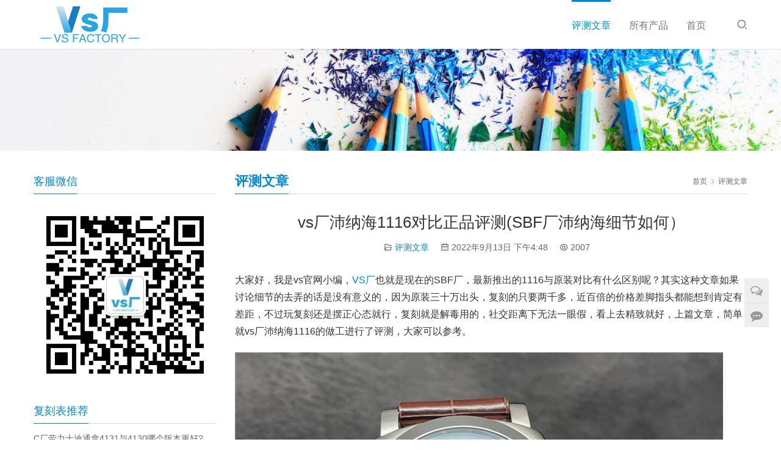

--- FILE ---
content_type: text/html; charset=UTF-8
request_url: http://www.sanomo.cn/14569.html
body_size: 14156
content:
<!DOCTYPE html>
<html lang="zh-Hans">
<head>
<meta charset="UTF-8">
<meta http-equiv="X-UA-Compatible" content="IE=edge,chrome=1">
<meta name="renderer" content="webkit">
<meta name="viewport" content="initial-scale=1.0,user-scalable=no,maximum-scale=1,width=device-width,viewport-fit=cover">
<meta name="format-detection" content="telephone=no">
<title>vs厂沛纳海1116对比正品评测(SBF厂沛纳海细节如何）-VS厂官网</title>
<meta name="description" content="大家好，我是vs官网小编，VS厂也就是现在的SBF厂，最新推出的1116与原装对比有什么区别呢？其实这种文章如果讨论细节的去弄的话是没有意义的，因为原装三十万出头，复刻的只要两千多，近百倍的价格差脚指头都能想到肯定有差距，不过玩复刻还是摆正心态就行，复刻就是解毒用的，社交距离下无法一眼假，看上去精致就好，上篇文章，简单就vs厂沛纳海1116的做工进行了评测，大家可以参考。 先说材质，PAM0111..." />
<meta property="og:type" content="article" />
<meta property="og:url" content="http://www.sanomo.cn/14569.html" />
<meta property="og:site_name" content="VS厂官网" />
<meta property="og:title" content="vs厂沛纳海1116对比正品评测(SBF厂沛纳海细节如何）" />
<meta property="og:image" content="http://www.sanomo.cn/wp-content/uploads/2022/09/2022091308481742.jpg" />
<meta property="og:description" content="大家好，我是vs官网小编，VS厂也就是现在的SBF厂，最新推出的1116与原装对比有什么区别呢？其实这种文章如果讨论细节的去弄的话是没有意义的，因为原装三十万出头，复刻的只要两千多，近百倍的价格差脚指头都能想到肯定有差距，不过玩复刻还是摆正心态就行，复刻就是解毒用的，社交距离下无法一眼假，看上去精致就好，上篇文章，简单就vs厂沛纳海1116的做工进行了评测，大家可以参考。 先说材质，PAM0111..." />
<link rel="canonical" href="http://www.sanomo.cn/14569.html" />
<meta name="applicable-device" content="pc,mobile" />
<meta http-equiv="Cache-Control" content="no-transform" />
<link rel="shortcut icon" href="http://www.sanomo.cn/wp-content/uploads/2022/04/favico.png" />
<style id='wp-img-auto-sizes-contain-inline-css' type='text/css'>
img:is([sizes=auto i],[sizes^="auto," i]){contain-intrinsic-size:3000px 1500px}
/*# sourceURL=wp-img-auto-sizes-contain-inline-css */
</style>
<link rel='stylesheet' id='stylesheet-css' href='//www.sanomo.cn/wp-content/uploads/wpcom/style.5.9.0.1727084532.css?ver=5.9.0' type='text/css' media='all' />
<link rel='stylesheet' id='font-awesome-css' href='http://www.sanomo.cn/wp-content/themes/third/themer/assets/css/font-awesome.css?ver=5.9.0' type='text/css' media='all' />
<style id='wp-block-library-inline-css' type='text/css'>
:root{--wp-block-synced-color:#7a00df;--wp-block-synced-color--rgb:122,0,223;--wp-bound-block-color:var(--wp-block-synced-color);--wp-editor-canvas-background:#ddd;--wp-admin-theme-color:#007cba;--wp-admin-theme-color--rgb:0,124,186;--wp-admin-theme-color-darker-10:#006ba1;--wp-admin-theme-color-darker-10--rgb:0,107,160.5;--wp-admin-theme-color-darker-20:#005a87;--wp-admin-theme-color-darker-20--rgb:0,90,135;--wp-admin-border-width-focus:2px}@media (min-resolution:192dpi){:root{--wp-admin-border-width-focus:1.5px}}.wp-element-button{cursor:pointer}:root .has-very-light-gray-background-color{background-color:#eee}:root .has-very-dark-gray-background-color{background-color:#313131}:root .has-very-light-gray-color{color:#eee}:root .has-very-dark-gray-color{color:#313131}:root .has-vivid-green-cyan-to-vivid-cyan-blue-gradient-background{background:linear-gradient(135deg,#00d084,#0693e3)}:root .has-purple-crush-gradient-background{background:linear-gradient(135deg,#34e2e4,#4721fb 50%,#ab1dfe)}:root .has-hazy-dawn-gradient-background{background:linear-gradient(135deg,#faaca8,#dad0ec)}:root .has-subdued-olive-gradient-background{background:linear-gradient(135deg,#fafae1,#67a671)}:root .has-atomic-cream-gradient-background{background:linear-gradient(135deg,#fdd79a,#004a59)}:root .has-nightshade-gradient-background{background:linear-gradient(135deg,#330968,#31cdcf)}:root .has-midnight-gradient-background{background:linear-gradient(135deg,#020381,#2874fc)}:root{--wp--preset--font-size--normal:16px;--wp--preset--font-size--huge:42px}.has-regular-font-size{font-size:1em}.has-larger-font-size{font-size:2.625em}.has-normal-font-size{font-size:var(--wp--preset--font-size--normal)}.has-huge-font-size{font-size:var(--wp--preset--font-size--huge)}.has-text-align-center{text-align:center}.has-text-align-left{text-align:left}.has-text-align-right{text-align:right}.has-fit-text{white-space:nowrap!important}#end-resizable-editor-section{display:none}.aligncenter{clear:both}.items-justified-left{justify-content:flex-start}.items-justified-center{justify-content:center}.items-justified-right{justify-content:flex-end}.items-justified-space-between{justify-content:space-between}.screen-reader-text{border:0;clip-path:inset(50%);height:1px;margin:-1px;overflow:hidden;padding:0;position:absolute;width:1px;word-wrap:normal!important}.screen-reader-text:focus{background-color:#ddd;clip-path:none;color:#444;display:block;font-size:1em;height:auto;left:5px;line-height:normal;padding:15px 23px 14px;text-decoration:none;top:5px;width:auto;z-index:100000}html :where(.has-border-color){border-style:solid}html :where([style*=border-top-color]){border-top-style:solid}html :where([style*=border-right-color]){border-right-style:solid}html :where([style*=border-bottom-color]){border-bottom-style:solid}html :where([style*=border-left-color]){border-left-style:solid}html :where([style*=border-width]){border-style:solid}html :where([style*=border-top-width]){border-top-style:solid}html :where([style*=border-right-width]){border-right-style:solid}html :where([style*=border-bottom-width]){border-bottom-style:solid}html :where([style*=border-left-width]){border-left-style:solid}html :where(img[class*=wp-image-]){height:auto;max-width:100%}:where(figure){margin:0 0 1em}html :where(.is-position-sticky){--wp-admin--admin-bar--position-offset:var(--wp-admin--admin-bar--height,0px)}@media screen and (max-width:600px){html :where(.is-position-sticky){--wp-admin--admin-bar--position-offset:0px}}

/*# sourceURL=wp-block-library-inline-css */
</style><style id='wp-block-gallery-inline-css' type='text/css'>
.blocks-gallery-grid:not(.has-nested-images),.wp-block-gallery:not(.has-nested-images){display:flex;flex-wrap:wrap;list-style-type:none;margin:0;padding:0}.blocks-gallery-grid:not(.has-nested-images) .blocks-gallery-image,.blocks-gallery-grid:not(.has-nested-images) .blocks-gallery-item,.wp-block-gallery:not(.has-nested-images) .blocks-gallery-image,.wp-block-gallery:not(.has-nested-images) .blocks-gallery-item{display:flex;flex-direction:column;flex-grow:1;justify-content:center;margin:0 1em 1em 0;position:relative;width:calc(50% - 1em)}.blocks-gallery-grid:not(.has-nested-images) .blocks-gallery-image:nth-of-type(2n),.blocks-gallery-grid:not(.has-nested-images) .blocks-gallery-item:nth-of-type(2n),.wp-block-gallery:not(.has-nested-images) .blocks-gallery-image:nth-of-type(2n),.wp-block-gallery:not(.has-nested-images) .blocks-gallery-item:nth-of-type(2n){margin-right:0}.blocks-gallery-grid:not(.has-nested-images) .blocks-gallery-image figure,.blocks-gallery-grid:not(.has-nested-images) .blocks-gallery-item figure,.wp-block-gallery:not(.has-nested-images) .blocks-gallery-image figure,.wp-block-gallery:not(.has-nested-images) .blocks-gallery-item figure{align-items:flex-end;display:flex;height:100%;justify-content:flex-start;margin:0}.blocks-gallery-grid:not(.has-nested-images) .blocks-gallery-image img,.blocks-gallery-grid:not(.has-nested-images) .blocks-gallery-item img,.wp-block-gallery:not(.has-nested-images) .blocks-gallery-image img,.wp-block-gallery:not(.has-nested-images) .blocks-gallery-item img{display:block;height:auto;max-width:100%;width:auto}.blocks-gallery-grid:not(.has-nested-images) .blocks-gallery-image figcaption,.blocks-gallery-grid:not(.has-nested-images) .blocks-gallery-item figcaption,.wp-block-gallery:not(.has-nested-images) .blocks-gallery-image figcaption,.wp-block-gallery:not(.has-nested-images) .blocks-gallery-item figcaption{background:linear-gradient(0deg,#000000b3,#0000004d 70%,#0000);bottom:0;box-sizing:border-box;color:#fff;font-size:.8em;margin:0;max-height:100%;overflow:auto;padding:3em .77em .7em;position:absolute;text-align:center;width:100%;z-index:2}.blocks-gallery-grid:not(.has-nested-images) .blocks-gallery-image figcaption img,.blocks-gallery-grid:not(.has-nested-images) .blocks-gallery-item figcaption img,.wp-block-gallery:not(.has-nested-images) .blocks-gallery-image figcaption img,.wp-block-gallery:not(.has-nested-images) .blocks-gallery-item figcaption img{display:inline}.blocks-gallery-grid:not(.has-nested-images) figcaption,.wp-block-gallery:not(.has-nested-images) figcaption{flex-grow:1}.blocks-gallery-grid:not(.has-nested-images).is-cropped .blocks-gallery-image a,.blocks-gallery-grid:not(.has-nested-images).is-cropped .blocks-gallery-image img,.blocks-gallery-grid:not(.has-nested-images).is-cropped .blocks-gallery-item a,.blocks-gallery-grid:not(.has-nested-images).is-cropped .blocks-gallery-item img,.wp-block-gallery:not(.has-nested-images).is-cropped .blocks-gallery-image a,.wp-block-gallery:not(.has-nested-images).is-cropped .blocks-gallery-image img,.wp-block-gallery:not(.has-nested-images).is-cropped .blocks-gallery-item a,.wp-block-gallery:not(.has-nested-images).is-cropped .blocks-gallery-item img{flex:1;height:100%;object-fit:cover;width:100%}.blocks-gallery-grid:not(.has-nested-images).columns-1 .blocks-gallery-image,.blocks-gallery-grid:not(.has-nested-images).columns-1 .blocks-gallery-item,.wp-block-gallery:not(.has-nested-images).columns-1 .blocks-gallery-image,.wp-block-gallery:not(.has-nested-images).columns-1 .blocks-gallery-item{margin-right:0;width:100%}@media (min-width:600px){.blocks-gallery-grid:not(.has-nested-images).columns-3 .blocks-gallery-image,.blocks-gallery-grid:not(.has-nested-images).columns-3 .blocks-gallery-item,.wp-block-gallery:not(.has-nested-images).columns-3 .blocks-gallery-image,.wp-block-gallery:not(.has-nested-images).columns-3 .blocks-gallery-item{margin-right:1em;width:calc(33.33333% - .66667em)}.blocks-gallery-grid:not(.has-nested-images).columns-4 .blocks-gallery-image,.blocks-gallery-grid:not(.has-nested-images).columns-4 .blocks-gallery-item,.wp-block-gallery:not(.has-nested-images).columns-4 .blocks-gallery-image,.wp-block-gallery:not(.has-nested-images).columns-4 .blocks-gallery-item{margin-right:1em;width:calc(25% - .75em)}.blocks-gallery-grid:not(.has-nested-images).columns-5 .blocks-gallery-image,.blocks-gallery-grid:not(.has-nested-images).columns-5 .blocks-gallery-item,.wp-block-gallery:not(.has-nested-images).columns-5 .blocks-gallery-image,.wp-block-gallery:not(.has-nested-images).columns-5 .blocks-gallery-item{margin-right:1em;width:calc(20% - .8em)}.blocks-gallery-grid:not(.has-nested-images).columns-6 .blocks-gallery-image,.blocks-gallery-grid:not(.has-nested-images).columns-6 .blocks-gallery-item,.wp-block-gallery:not(.has-nested-images).columns-6 .blocks-gallery-image,.wp-block-gallery:not(.has-nested-images).columns-6 .blocks-gallery-item{margin-right:1em;width:calc(16.66667% - .83333em)}.blocks-gallery-grid:not(.has-nested-images).columns-7 .blocks-gallery-image,.blocks-gallery-grid:not(.has-nested-images).columns-7 .blocks-gallery-item,.wp-block-gallery:not(.has-nested-images).columns-7 .blocks-gallery-image,.wp-block-gallery:not(.has-nested-images).columns-7 .blocks-gallery-item{margin-right:1em;width:calc(14.28571% - .85714em)}.blocks-gallery-grid:not(.has-nested-images).columns-8 .blocks-gallery-image,.blocks-gallery-grid:not(.has-nested-images).columns-8 .blocks-gallery-item,.wp-block-gallery:not(.has-nested-images).columns-8 .blocks-gallery-image,.wp-block-gallery:not(.has-nested-images).columns-8 .blocks-gallery-item{margin-right:1em;width:calc(12.5% - .875em)}.blocks-gallery-grid:not(.has-nested-images).columns-1 .blocks-gallery-image:nth-of-type(1n),.blocks-gallery-grid:not(.has-nested-images).columns-1 .blocks-gallery-item:nth-of-type(1n),.blocks-gallery-grid:not(.has-nested-images).columns-2 .blocks-gallery-image:nth-of-type(2n),.blocks-gallery-grid:not(.has-nested-images).columns-2 .blocks-gallery-item:nth-of-type(2n),.blocks-gallery-grid:not(.has-nested-images).columns-3 .blocks-gallery-image:nth-of-type(3n),.blocks-gallery-grid:not(.has-nested-images).columns-3 .blocks-gallery-item:nth-of-type(3n),.blocks-gallery-grid:not(.has-nested-images).columns-4 .blocks-gallery-image:nth-of-type(4n),.blocks-gallery-grid:not(.has-nested-images).columns-4 .blocks-gallery-item:nth-of-type(4n),.blocks-gallery-grid:not(.has-nested-images).columns-5 .blocks-gallery-image:nth-of-type(5n),.blocks-gallery-grid:not(.has-nested-images).columns-5 .blocks-gallery-item:nth-of-type(5n),.blocks-gallery-grid:not(.has-nested-images).columns-6 .blocks-gallery-image:nth-of-type(6n),.blocks-gallery-grid:not(.has-nested-images).columns-6 .blocks-gallery-item:nth-of-type(6n),.blocks-gallery-grid:not(.has-nested-images).columns-7 .blocks-gallery-image:nth-of-type(7n),.blocks-gallery-grid:not(.has-nested-images).columns-7 .blocks-gallery-item:nth-of-type(7n),.blocks-gallery-grid:not(.has-nested-images).columns-8 .blocks-gallery-image:nth-of-type(8n),.blocks-gallery-grid:not(.has-nested-images).columns-8 .blocks-gallery-item:nth-of-type(8n),.wp-block-gallery:not(.has-nested-images).columns-1 .blocks-gallery-image:nth-of-type(1n),.wp-block-gallery:not(.has-nested-images).columns-1 .blocks-gallery-item:nth-of-type(1n),.wp-block-gallery:not(.has-nested-images).columns-2 .blocks-gallery-image:nth-of-type(2n),.wp-block-gallery:not(.has-nested-images).columns-2 .blocks-gallery-item:nth-of-type(2n),.wp-block-gallery:not(.has-nested-images).columns-3 .blocks-gallery-image:nth-of-type(3n),.wp-block-gallery:not(.has-nested-images).columns-3 .blocks-gallery-item:nth-of-type(3n),.wp-block-gallery:not(.has-nested-images).columns-4 .blocks-gallery-image:nth-of-type(4n),.wp-block-gallery:not(.has-nested-images).columns-4 .blocks-gallery-item:nth-of-type(4n),.wp-block-gallery:not(.has-nested-images).columns-5 .blocks-gallery-image:nth-of-type(5n),.wp-block-gallery:not(.has-nested-images).columns-5 .blocks-gallery-item:nth-of-type(5n),.wp-block-gallery:not(.has-nested-images).columns-6 .blocks-gallery-image:nth-of-type(6n),.wp-block-gallery:not(.has-nested-images).columns-6 .blocks-gallery-item:nth-of-type(6n),.wp-block-gallery:not(.has-nested-images).columns-7 .blocks-gallery-image:nth-of-type(7n),.wp-block-gallery:not(.has-nested-images).columns-7 .blocks-gallery-item:nth-of-type(7n),.wp-block-gallery:not(.has-nested-images).columns-8 .blocks-gallery-image:nth-of-type(8n),.wp-block-gallery:not(.has-nested-images).columns-8 .blocks-gallery-item:nth-of-type(8n){margin-right:0}}.blocks-gallery-grid:not(.has-nested-images) .blocks-gallery-image:last-child,.blocks-gallery-grid:not(.has-nested-images) .blocks-gallery-item:last-child,.wp-block-gallery:not(.has-nested-images) .blocks-gallery-image:last-child,.wp-block-gallery:not(.has-nested-images) .blocks-gallery-item:last-child{margin-right:0}.blocks-gallery-grid:not(.has-nested-images).alignleft,.blocks-gallery-grid:not(.has-nested-images).alignright,.wp-block-gallery:not(.has-nested-images).alignleft,.wp-block-gallery:not(.has-nested-images).alignright{max-width:420px;width:100%}.blocks-gallery-grid:not(.has-nested-images).aligncenter .blocks-gallery-item figure,.wp-block-gallery:not(.has-nested-images).aligncenter .blocks-gallery-item figure{justify-content:center}.wp-block-gallery:not(.is-cropped) .blocks-gallery-item{align-self:flex-start}figure.wp-block-gallery.has-nested-images{align-items:normal}.wp-block-gallery.has-nested-images figure.wp-block-image:not(#individual-image){margin:0;width:calc(50% - var(--wp--style--unstable-gallery-gap, 16px)/2)}.wp-block-gallery.has-nested-images figure.wp-block-image{box-sizing:border-box;display:flex;flex-direction:column;flex-grow:1;justify-content:center;max-width:100%;position:relative}.wp-block-gallery.has-nested-images figure.wp-block-image>a,.wp-block-gallery.has-nested-images figure.wp-block-image>div{flex-direction:column;flex-grow:1;margin:0}.wp-block-gallery.has-nested-images figure.wp-block-image img{display:block;height:auto;max-width:100%!important;width:auto}.wp-block-gallery.has-nested-images figure.wp-block-image figcaption,.wp-block-gallery.has-nested-images figure.wp-block-image:has(figcaption):before{bottom:0;left:0;max-height:100%;position:absolute;right:0}.wp-block-gallery.has-nested-images figure.wp-block-image:has(figcaption):before{backdrop-filter:blur(3px);content:"";height:100%;-webkit-mask-image:linear-gradient(0deg,#000 20%,#0000);mask-image:linear-gradient(0deg,#000 20%,#0000);max-height:40%;pointer-events:none}.wp-block-gallery.has-nested-images figure.wp-block-image figcaption{box-sizing:border-box;color:#fff;font-size:13px;margin:0;overflow:auto;padding:1em;text-align:center;text-shadow:0 0 1.5px #000}.wp-block-gallery.has-nested-images figure.wp-block-image figcaption::-webkit-scrollbar{height:12px;width:12px}.wp-block-gallery.has-nested-images figure.wp-block-image figcaption::-webkit-scrollbar-track{background-color:initial}.wp-block-gallery.has-nested-images figure.wp-block-image figcaption::-webkit-scrollbar-thumb{background-clip:padding-box;background-color:initial;border:3px solid #0000;border-radius:8px}.wp-block-gallery.has-nested-images figure.wp-block-image figcaption:focus-within::-webkit-scrollbar-thumb,.wp-block-gallery.has-nested-images figure.wp-block-image figcaption:focus::-webkit-scrollbar-thumb,.wp-block-gallery.has-nested-images figure.wp-block-image figcaption:hover::-webkit-scrollbar-thumb{background-color:#fffc}.wp-block-gallery.has-nested-images figure.wp-block-image figcaption{scrollbar-color:#0000 #0000;scrollbar-gutter:stable both-edges;scrollbar-width:thin}.wp-block-gallery.has-nested-images figure.wp-block-image figcaption:focus,.wp-block-gallery.has-nested-images figure.wp-block-image figcaption:focus-within,.wp-block-gallery.has-nested-images figure.wp-block-image figcaption:hover{scrollbar-color:#fffc #0000}.wp-block-gallery.has-nested-images figure.wp-block-image figcaption{will-change:transform}@media (hover:none){.wp-block-gallery.has-nested-images figure.wp-block-image figcaption{scrollbar-color:#fffc #0000}}.wp-block-gallery.has-nested-images figure.wp-block-image figcaption{background:linear-gradient(0deg,#0006,#0000)}.wp-block-gallery.has-nested-images figure.wp-block-image figcaption img{display:inline}.wp-block-gallery.has-nested-images figure.wp-block-image figcaption a{color:inherit}.wp-block-gallery.has-nested-images figure.wp-block-image.has-custom-border img{box-sizing:border-box}.wp-block-gallery.has-nested-images figure.wp-block-image.has-custom-border>a,.wp-block-gallery.has-nested-images figure.wp-block-image.has-custom-border>div,.wp-block-gallery.has-nested-images figure.wp-block-image.is-style-rounded>a,.wp-block-gallery.has-nested-images figure.wp-block-image.is-style-rounded>div{flex:1 1 auto}.wp-block-gallery.has-nested-images figure.wp-block-image.has-custom-border figcaption,.wp-block-gallery.has-nested-images figure.wp-block-image.is-style-rounded figcaption{background:none;color:inherit;flex:initial;margin:0;padding:10px 10px 9px;position:relative;text-shadow:none}.wp-block-gallery.has-nested-images figure.wp-block-image.has-custom-border:before,.wp-block-gallery.has-nested-images figure.wp-block-image.is-style-rounded:before{content:none}.wp-block-gallery.has-nested-images figcaption{flex-basis:100%;flex-grow:1;text-align:center}.wp-block-gallery.has-nested-images:not(.is-cropped) figure.wp-block-image:not(#individual-image){margin-bottom:auto;margin-top:0}.wp-block-gallery.has-nested-images.is-cropped figure.wp-block-image:not(#individual-image){align-self:inherit}.wp-block-gallery.has-nested-images.is-cropped figure.wp-block-image:not(#individual-image)>a,.wp-block-gallery.has-nested-images.is-cropped figure.wp-block-image:not(#individual-image)>div:not(.components-drop-zone){display:flex}.wp-block-gallery.has-nested-images.is-cropped figure.wp-block-image:not(#individual-image) a,.wp-block-gallery.has-nested-images.is-cropped figure.wp-block-image:not(#individual-image) img{flex:1 0 0%;height:100%;object-fit:cover;width:100%}.wp-block-gallery.has-nested-images.columns-1 figure.wp-block-image:not(#individual-image){width:100%}@media (min-width:600px){.wp-block-gallery.has-nested-images.columns-3 figure.wp-block-image:not(#individual-image){width:calc(33.33333% - var(--wp--style--unstable-gallery-gap, 16px)*.66667)}.wp-block-gallery.has-nested-images.columns-4 figure.wp-block-image:not(#individual-image){width:calc(25% - var(--wp--style--unstable-gallery-gap, 16px)*.75)}.wp-block-gallery.has-nested-images.columns-5 figure.wp-block-image:not(#individual-image){width:calc(20% - var(--wp--style--unstable-gallery-gap, 16px)*.8)}.wp-block-gallery.has-nested-images.columns-6 figure.wp-block-image:not(#individual-image){width:calc(16.66667% - var(--wp--style--unstable-gallery-gap, 16px)*.83333)}.wp-block-gallery.has-nested-images.columns-7 figure.wp-block-image:not(#individual-image){width:calc(14.28571% - var(--wp--style--unstable-gallery-gap, 16px)*.85714)}.wp-block-gallery.has-nested-images.columns-8 figure.wp-block-image:not(#individual-image){width:calc(12.5% - var(--wp--style--unstable-gallery-gap, 16px)*.875)}.wp-block-gallery.has-nested-images.columns-default figure.wp-block-image:not(#individual-image){width:calc(33.33% - var(--wp--style--unstable-gallery-gap, 16px)*.66667)}.wp-block-gallery.has-nested-images.columns-default figure.wp-block-image:not(#individual-image):first-child:nth-last-child(2),.wp-block-gallery.has-nested-images.columns-default figure.wp-block-image:not(#individual-image):first-child:nth-last-child(2)~figure.wp-block-image:not(#individual-image){width:calc(50% - var(--wp--style--unstable-gallery-gap, 16px)*.5)}.wp-block-gallery.has-nested-images.columns-default figure.wp-block-image:not(#individual-image):first-child:last-child{width:100%}}.wp-block-gallery.has-nested-images.alignleft,.wp-block-gallery.has-nested-images.alignright{max-width:420px;width:100%}.wp-block-gallery.has-nested-images.aligncenter{justify-content:center}
/*# sourceURL=http://www.sanomo.cn/wp-includes/blocks/gallery/style.min.css */
</style>
<style id='wp-block-image-inline-css' type='text/css'>
.wp-block-image>a,.wp-block-image>figure>a{display:inline-block}.wp-block-image img{box-sizing:border-box;height:auto;max-width:100%;vertical-align:bottom}@media not (prefers-reduced-motion){.wp-block-image img.hide{visibility:hidden}.wp-block-image img.show{animation:show-content-image .4s}}.wp-block-image[style*=border-radius] img,.wp-block-image[style*=border-radius]>a{border-radius:inherit}.wp-block-image.has-custom-border img{box-sizing:border-box}.wp-block-image.aligncenter{text-align:center}.wp-block-image.alignfull>a,.wp-block-image.alignwide>a{width:100%}.wp-block-image.alignfull img,.wp-block-image.alignwide img{height:auto;width:100%}.wp-block-image .aligncenter,.wp-block-image .alignleft,.wp-block-image .alignright,.wp-block-image.aligncenter,.wp-block-image.alignleft,.wp-block-image.alignright{display:table}.wp-block-image .aligncenter>figcaption,.wp-block-image .alignleft>figcaption,.wp-block-image .alignright>figcaption,.wp-block-image.aligncenter>figcaption,.wp-block-image.alignleft>figcaption,.wp-block-image.alignright>figcaption{caption-side:bottom;display:table-caption}.wp-block-image .alignleft{float:left;margin:.5em 1em .5em 0}.wp-block-image .alignright{float:right;margin:.5em 0 .5em 1em}.wp-block-image .aligncenter{margin-left:auto;margin-right:auto}.wp-block-image :where(figcaption){margin-bottom:1em;margin-top:.5em}.wp-block-image.is-style-circle-mask img{border-radius:9999px}@supports ((-webkit-mask-image:none) or (mask-image:none)) or (-webkit-mask-image:none){.wp-block-image.is-style-circle-mask img{border-radius:0;-webkit-mask-image:url('data:image/svg+xml;utf8,<svg viewBox="0 0 100 100" xmlns="http://www.w3.org/2000/svg"><circle cx="50" cy="50" r="50"/></svg>');mask-image:url('data:image/svg+xml;utf8,<svg viewBox="0 0 100 100" xmlns="http://www.w3.org/2000/svg"><circle cx="50" cy="50" r="50"/></svg>');mask-mode:alpha;-webkit-mask-position:center;mask-position:center;-webkit-mask-repeat:no-repeat;mask-repeat:no-repeat;-webkit-mask-size:contain;mask-size:contain}}:root :where(.wp-block-image.is-style-rounded img,.wp-block-image .is-style-rounded img){border-radius:9999px}.wp-block-image figure{margin:0}.wp-lightbox-container{display:flex;flex-direction:column;position:relative}.wp-lightbox-container img{cursor:zoom-in}.wp-lightbox-container img:hover+button{opacity:1}.wp-lightbox-container button{align-items:center;backdrop-filter:blur(16px) saturate(180%);background-color:#5a5a5a40;border:none;border-radius:4px;cursor:zoom-in;display:flex;height:20px;justify-content:center;opacity:0;padding:0;position:absolute;right:16px;text-align:center;top:16px;width:20px;z-index:100}@media not (prefers-reduced-motion){.wp-lightbox-container button{transition:opacity .2s ease}}.wp-lightbox-container button:focus-visible{outline:3px auto #5a5a5a40;outline:3px auto -webkit-focus-ring-color;outline-offset:3px}.wp-lightbox-container button:hover{cursor:pointer;opacity:1}.wp-lightbox-container button:focus{opacity:1}.wp-lightbox-container button:focus,.wp-lightbox-container button:hover,.wp-lightbox-container button:not(:hover):not(:active):not(.has-background){background-color:#5a5a5a40;border:none}.wp-lightbox-overlay{box-sizing:border-box;cursor:zoom-out;height:100vh;left:0;overflow:hidden;position:fixed;top:0;visibility:hidden;width:100%;z-index:100000}.wp-lightbox-overlay .close-button{align-items:center;cursor:pointer;display:flex;justify-content:center;min-height:40px;min-width:40px;padding:0;position:absolute;right:calc(env(safe-area-inset-right) + 16px);top:calc(env(safe-area-inset-top) + 16px);z-index:5000000}.wp-lightbox-overlay .close-button:focus,.wp-lightbox-overlay .close-button:hover,.wp-lightbox-overlay .close-button:not(:hover):not(:active):not(.has-background){background:none;border:none}.wp-lightbox-overlay .lightbox-image-container{height:var(--wp--lightbox-container-height);left:50%;overflow:hidden;position:absolute;top:50%;transform:translate(-50%,-50%);transform-origin:top left;width:var(--wp--lightbox-container-width);z-index:9999999999}.wp-lightbox-overlay .wp-block-image{align-items:center;box-sizing:border-box;display:flex;height:100%;justify-content:center;margin:0;position:relative;transform-origin:0 0;width:100%;z-index:3000000}.wp-lightbox-overlay .wp-block-image img{height:var(--wp--lightbox-image-height);min-height:var(--wp--lightbox-image-height);min-width:var(--wp--lightbox-image-width);width:var(--wp--lightbox-image-width)}.wp-lightbox-overlay .wp-block-image figcaption{display:none}.wp-lightbox-overlay button{background:none;border:none}.wp-lightbox-overlay .scrim{background-color:#fff;height:100%;opacity:.9;position:absolute;width:100%;z-index:2000000}.wp-lightbox-overlay.active{visibility:visible}@media not (prefers-reduced-motion){.wp-lightbox-overlay.active{animation:turn-on-visibility .25s both}.wp-lightbox-overlay.active img{animation:turn-on-visibility .35s both}.wp-lightbox-overlay.show-closing-animation:not(.active){animation:turn-off-visibility .35s both}.wp-lightbox-overlay.show-closing-animation:not(.active) img{animation:turn-off-visibility .25s both}.wp-lightbox-overlay.zoom.active{animation:none;opacity:1;visibility:visible}.wp-lightbox-overlay.zoom.active .lightbox-image-container{animation:lightbox-zoom-in .4s}.wp-lightbox-overlay.zoom.active .lightbox-image-container img{animation:none}.wp-lightbox-overlay.zoom.active .scrim{animation:turn-on-visibility .4s forwards}.wp-lightbox-overlay.zoom.show-closing-animation:not(.active){animation:none}.wp-lightbox-overlay.zoom.show-closing-animation:not(.active) .lightbox-image-container{animation:lightbox-zoom-out .4s}.wp-lightbox-overlay.zoom.show-closing-animation:not(.active) .lightbox-image-container img{animation:none}.wp-lightbox-overlay.zoom.show-closing-animation:not(.active) .scrim{animation:turn-off-visibility .4s forwards}}@keyframes show-content-image{0%{visibility:hidden}99%{visibility:hidden}to{visibility:visible}}@keyframes turn-on-visibility{0%{opacity:0}to{opacity:1}}@keyframes turn-off-visibility{0%{opacity:1;visibility:visible}99%{opacity:0;visibility:visible}to{opacity:0;visibility:hidden}}@keyframes lightbox-zoom-in{0%{transform:translate(calc((-100vw + var(--wp--lightbox-scrollbar-width))/2 + var(--wp--lightbox-initial-left-position)),calc(-50vh + var(--wp--lightbox-initial-top-position))) scale(var(--wp--lightbox-scale))}to{transform:translate(-50%,-50%) scale(1)}}@keyframes lightbox-zoom-out{0%{transform:translate(-50%,-50%) scale(1);visibility:visible}99%{visibility:visible}to{transform:translate(calc((-100vw + var(--wp--lightbox-scrollbar-width))/2 + var(--wp--lightbox-initial-left-position)),calc(-50vh + var(--wp--lightbox-initial-top-position))) scale(var(--wp--lightbox-scale));visibility:hidden}}
/*# sourceURL=http://www.sanomo.cn/wp-includes/blocks/image/style.min.css */
</style>
<style id='wp-block-paragraph-inline-css' type='text/css'>
.is-small-text{font-size:.875em}.is-regular-text{font-size:1em}.is-large-text{font-size:2.25em}.is-larger-text{font-size:3em}.has-drop-cap:not(:focus):first-letter{float:left;font-size:8.4em;font-style:normal;font-weight:100;line-height:.68;margin:.05em .1em 0 0;text-transform:uppercase}body.rtl .has-drop-cap:not(:focus):first-letter{float:none;margin-left:.1em}p.has-drop-cap.has-background{overflow:hidden}:root :where(p.has-background){padding:1.25em 2.375em}:where(p.has-text-color:not(.has-link-color)) a{color:inherit}p.has-text-align-left[style*="writing-mode:vertical-lr"],p.has-text-align-right[style*="writing-mode:vertical-rl"]{rotate:180deg}
/*# sourceURL=http://www.sanomo.cn/wp-includes/blocks/paragraph/style.min.css */
</style>
<style id='global-styles-inline-css' type='text/css'>
:root{--wp--preset--aspect-ratio--square: 1;--wp--preset--aspect-ratio--4-3: 4/3;--wp--preset--aspect-ratio--3-4: 3/4;--wp--preset--aspect-ratio--3-2: 3/2;--wp--preset--aspect-ratio--2-3: 2/3;--wp--preset--aspect-ratio--16-9: 16/9;--wp--preset--aspect-ratio--9-16: 9/16;--wp--preset--color--black: #000000;--wp--preset--color--cyan-bluish-gray: #abb8c3;--wp--preset--color--white: #ffffff;--wp--preset--color--pale-pink: #f78da7;--wp--preset--color--vivid-red: #cf2e2e;--wp--preset--color--luminous-vivid-orange: #ff6900;--wp--preset--color--luminous-vivid-amber: #fcb900;--wp--preset--color--light-green-cyan: #7bdcb5;--wp--preset--color--vivid-green-cyan: #00d084;--wp--preset--color--pale-cyan-blue: #8ed1fc;--wp--preset--color--vivid-cyan-blue: #0693e3;--wp--preset--color--vivid-purple: #9b51e0;--wp--preset--gradient--vivid-cyan-blue-to-vivid-purple: linear-gradient(135deg,rgb(6,147,227) 0%,rgb(155,81,224) 100%);--wp--preset--gradient--light-green-cyan-to-vivid-green-cyan: linear-gradient(135deg,rgb(122,220,180) 0%,rgb(0,208,130) 100%);--wp--preset--gradient--luminous-vivid-amber-to-luminous-vivid-orange: linear-gradient(135deg,rgb(252,185,0) 0%,rgb(255,105,0) 100%);--wp--preset--gradient--luminous-vivid-orange-to-vivid-red: linear-gradient(135deg,rgb(255,105,0) 0%,rgb(207,46,46) 100%);--wp--preset--gradient--very-light-gray-to-cyan-bluish-gray: linear-gradient(135deg,rgb(238,238,238) 0%,rgb(169,184,195) 100%);--wp--preset--gradient--cool-to-warm-spectrum: linear-gradient(135deg,rgb(74,234,220) 0%,rgb(151,120,209) 20%,rgb(207,42,186) 40%,rgb(238,44,130) 60%,rgb(251,105,98) 80%,rgb(254,248,76) 100%);--wp--preset--gradient--blush-light-purple: linear-gradient(135deg,rgb(255,206,236) 0%,rgb(152,150,240) 100%);--wp--preset--gradient--blush-bordeaux: linear-gradient(135deg,rgb(254,205,165) 0%,rgb(254,45,45) 50%,rgb(107,0,62) 100%);--wp--preset--gradient--luminous-dusk: linear-gradient(135deg,rgb(255,203,112) 0%,rgb(199,81,192) 50%,rgb(65,88,208) 100%);--wp--preset--gradient--pale-ocean: linear-gradient(135deg,rgb(255,245,203) 0%,rgb(182,227,212) 50%,rgb(51,167,181) 100%);--wp--preset--gradient--electric-grass: linear-gradient(135deg,rgb(202,248,128) 0%,rgb(113,206,126) 100%);--wp--preset--gradient--midnight: linear-gradient(135deg,rgb(2,3,129) 0%,rgb(40,116,252) 100%);--wp--preset--font-size--small: 13px;--wp--preset--font-size--medium: 20px;--wp--preset--font-size--large: 36px;--wp--preset--font-size--x-large: 42px;--wp--preset--spacing--20: 0.44rem;--wp--preset--spacing--30: 0.67rem;--wp--preset--spacing--40: 1rem;--wp--preset--spacing--50: 1.5rem;--wp--preset--spacing--60: 2.25rem;--wp--preset--spacing--70: 3.38rem;--wp--preset--spacing--80: 5.06rem;--wp--preset--shadow--natural: 6px 6px 9px rgba(0, 0, 0, 0.2);--wp--preset--shadow--deep: 12px 12px 50px rgba(0, 0, 0, 0.4);--wp--preset--shadow--sharp: 6px 6px 0px rgba(0, 0, 0, 0.2);--wp--preset--shadow--outlined: 6px 6px 0px -3px rgb(255, 255, 255), 6px 6px rgb(0, 0, 0);--wp--preset--shadow--crisp: 6px 6px 0px rgb(0, 0, 0);}:where(.is-layout-flex){gap: 0.5em;}:where(.is-layout-grid){gap: 0.5em;}body .is-layout-flex{display: flex;}.is-layout-flex{flex-wrap: wrap;align-items: center;}.is-layout-flex > :is(*, div){margin: 0;}body .is-layout-grid{display: grid;}.is-layout-grid > :is(*, div){margin: 0;}:where(.wp-block-columns.is-layout-flex){gap: 2em;}:where(.wp-block-columns.is-layout-grid){gap: 2em;}:where(.wp-block-post-template.is-layout-flex){gap: 1.25em;}:where(.wp-block-post-template.is-layout-grid){gap: 1.25em;}.has-black-color{color: var(--wp--preset--color--black) !important;}.has-cyan-bluish-gray-color{color: var(--wp--preset--color--cyan-bluish-gray) !important;}.has-white-color{color: var(--wp--preset--color--white) !important;}.has-pale-pink-color{color: var(--wp--preset--color--pale-pink) !important;}.has-vivid-red-color{color: var(--wp--preset--color--vivid-red) !important;}.has-luminous-vivid-orange-color{color: var(--wp--preset--color--luminous-vivid-orange) !important;}.has-luminous-vivid-amber-color{color: var(--wp--preset--color--luminous-vivid-amber) !important;}.has-light-green-cyan-color{color: var(--wp--preset--color--light-green-cyan) !important;}.has-vivid-green-cyan-color{color: var(--wp--preset--color--vivid-green-cyan) !important;}.has-pale-cyan-blue-color{color: var(--wp--preset--color--pale-cyan-blue) !important;}.has-vivid-cyan-blue-color{color: var(--wp--preset--color--vivid-cyan-blue) !important;}.has-vivid-purple-color{color: var(--wp--preset--color--vivid-purple) !important;}.has-black-background-color{background-color: var(--wp--preset--color--black) !important;}.has-cyan-bluish-gray-background-color{background-color: var(--wp--preset--color--cyan-bluish-gray) !important;}.has-white-background-color{background-color: var(--wp--preset--color--white) !important;}.has-pale-pink-background-color{background-color: var(--wp--preset--color--pale-pink) !important;}.has-vivid-red-background-color{background-color: var(--wp--preset--color--vivid-red) !important;}.has-luminous-vivid-orange-background-color{background-color: var(--wp--preset--color--luminous-vivid-orange) !important;}.has-luminous-vivid-amber-background-color{background-color: var(--wp--preset--color--luminous-vivid-amber) !important;}.has-light-green-cyan-background-color{background-color: var(--wp--preset--color--light-green-cyan) !important;}.has-vivid-green-cyan-background-color{background-color: var(--wp--preset--color--vivid-green-cyan) !important;}.has-pale-cyan-blue-background-color{background-color: var(--wp--preset--color--pale-cyan-blue) !important;}.has-vivid-cyan-blue-background-color{background-color: var(--wp--preset--color--vivid-cyan-blue) !important;}.has-vivid-purple-background-color{background-color: var(--wp--preset--color--vivid-purple) !important;}.has-black-border-color{border-color: var(--wp--preset--color--black) !important;}.has-cyan-bluish-gray-border-color{border-color: var(--wp--preset--color--cyan-bluish-gray) !important;}.has-white-border-color{border-color: var(--wp--preset--color--white) !important;}.has-pale-pink-border-color{border-color: var(--wp--preset--color--pale-pink) !important;}.has-vivid-red-border-color{border-color: var(--wp--preset--color--vivid-red) !important;}.has-luminous-vivid-orange-border-color{border-color: var(--wp--preset--color--luminous-vivid-orange) !important;}.has-luminous-vivid-amber-border-color{border-color: var(--wp--preset--color--luminous-vivid-amber) !important;}.has-light-green-cyan-border-color{border-color: var(--wp--preset--color--light-green-cyan) !important;}.has-vivid-green-cyan-border-color{border-color: var(--wp--preset--color--vivid-green-cyan) !important;}.has-pale-cyan-blue-border-color{border-color: var(--wp--preset--color--pale-cyan-blue) !important;}.has-vivid-cyan-blue-border-color{border-color: var(--wp--preset--color--vivid-cyan-blue) !important;}.has-vivid-purple-border-color{border-color: var(--wp--preset--color--vivid-purple) !important;}.has-vivid-cyan-blue-to-vivid-purple-gradient-background{background: var(--wp--preset--gradient--vivid-cyan-blue-to-vivid-purple) !important;}.has-light-green-cyan-to-vivid-green-cyan-gradient-background{background: var(--wp--preset--gradient--light-green-cyan-to-vivid-green-cyan) !important;}.has-luminous-vivid-amber-to-luminous-vivid-orange-gradient-background{background: var(--wp--preset--gradient--luminous-vivid-amber-to-luminous-vivid-orange) !important;}.has-luminous-vivid-orange-to-vivid-red-gradient-background{background: var(--wp--preset--gradient--luminous-vivid-orange-to-vivid-red) !important;}.has-very-light-gray-to-cyan-bluish-gray-gradient-background{background: var(--wp--preset--gradient--very-light-gray-to-cyan-bluish-gray) !important;}.has-cool-to-warm-spectrum-gradient-background{background: var(--wp--preset--gradient--cool-to-warm-spectrum) !important;}.has-blush-light-purple-gradient-background{background: var(--wp--preset--gradient--blush-light-purple) !important;}.has-blush-bordeaux-gradient-background{background: var(--wp--preset--gradient--blush-bordeaux) !important;}.has-luminous-dusk-gradient-background{background: var(--wp--preset--gradient--luminous-dusk) !important;}.has-pale-ocean-gradient-background{background: var(--wp--preset--gradient--pale-ocean) !important;}.has-electric-grass-gradient-background{background: var(--wp--preset--gradient--electric-grass) !important;}.has-midnight-gradient-background{background: var(--wp--preset--gradient--midnight) !important;}.has-small-font-size{font-size: var(--wp--preset--font-size--small) !important;}.has-medium-font-size{font-size: var(--wp--preset--font-size--medium) !important;}.has-large-font-size{font-size: var(--wp--preset--font-size--large) !important;}.has-x-large-font-size{font-size: var(--wp--preset--font-size--x-large) !important;}
/*# sourceURL=global-styles-inline-css */
</style>
<style id='core-block-supports-inline-css' type='text/css'>
.wp-block-gallery.wp-block-gallery-1{--wp--style--unstable-gallery-gap:var( --wp--style--gallery-gap-default, var( --gallery-block--gutter-size, var( --wp--style--block-gap, 0.5em ) ) );gap:var( --wp--style--gallery-gap-default, var( --gallery-block--gutter-size, var( --wp--style--block-gap, 0.5em ) ) );}.wp-block-gallery.wp-block-gallery-2{--wp--style--unstable-gallery-gap:var( --wp--style--gallery-gap-default, var( --gallery-block--gutter-size, var( --wp--style--block-gap, 0.5em ) ) );gap:var( --wp--style--gallery-gap-default, var( --gallery-block--gutter-size, var( --wp--style--block-gap, 0.5em ) ) );}
/*# sourceURL=core-block-supports-inline-css */
</style>

<style id='classic-theme-styles-inline-css' type='text/css'>
/*! This file is auto-generated */
.wp-block-button__link{color:#fff;background-color:#32373c;border-radius:9999px;box-shadow:none;text-decoration:none;padding:calc(.667em + 2px) calc(1.333em + 2px);font-size:1.125em}.wp-block-file__button{background:#32373c;color:#fff;text-decoration:none}
/*# sourceURL=/wp-includes/css/classic-themes.min.css */
</style>
<script type="text/javascript" src="http://www.sanomo.cn/wp-content/themes/third/themer/assets/js/jquery-3.6.0.min.js?ver=3.6.0" id="jquery-core-js"></script>
<script type="text/javascript" src="http://www.sanomo.cn/wp-includes/js/jquery/jquery-migrate.min.js?ver=3.4.1" id="jquery-migrate-js"></script>
<script type="text/javascript" src="http://www.sanomo.cn/wp-content/themes/third/themer/assets/js/icons-2.6.18.js?ver=5.9.0" id="wpcom-icons-js"></script>
<link rel="EditURI" type="application/rsd+xml" title="RSD" href="http://www.sanomo.cn/xmlrpc.php?rsd" />
<link rel="icon" href="http://www.sanomo.cn/wp-content/uploads/2022/04/favico.png" sizes="32x32" />
<link rel="icon" href="http://www.sanomo.cn/wp-content/uploads/2022/04/favico.png" sizes="192x192" />
<link rel="apple-touch-icon" href="http://www.sanomo.cn/wp-content/uploads/2022/04/favico.png" />
<meta name="msapplication-TileImage" content="http://www.sanomo.cn/wp-content/uploads/2022/04/favico.png" />
<!--[if lte IE 9]><script src="http://www.sanomo.cn/wp-content/themes/third/js/update.js"></script><![endif]-->
</head>
<body class="wp-singular post-template-default single single-post postid-14569 single-format-standard wp-theme-third lang-cn">
<header id="header" class="header header-2 navbar-default">
    <div class="container clearfix">
        <div class="navbar-header">
            <button type="button" class="navbar-toggle collapsed" data-toggle="collapse" data-target=".navbar-menu">
                <span class="icon-bar icon-bar-1"></span>
                <span class="icon-bar icon-bar-2"></span>
                <span class="icon-bar icon-bar-3"></span>
            </button>
                        <div class="navbar-brand">
                <a href="http://www.sanomo.cn" rel="home"><img src="http://www.sanomo.cn/wp-content/uploads/2022/04/logo-h.png" alt="VS厂官网"></a>
            </div>
        </div>
        <nav class="collapse navbar-collapse navbar-right navbar-menu">
            <ul id="menu-%e4%b8%bb%e8%8f%9c%e5%8d%95" class="nav navbar-nav"><li class="menu-item current-post-ancestor current-post-parent active"><a href="http://www.sanomo.cn/category/articles">评测文章</a></li>
<li class="menu-item dropdown"><a href="http://www.sanomo.cn/category/products" class="dropdown-toggle">所有产品</a>
<ul class="dropdown-menu">
	<li class="menu-item"><a href="http://www.sanomo.cn/category/products/rolex">劳力士</a></li>
	<li class="menu-item"><a href="http://www.sanomo.cn/category/products/pam">沛纳海</a></li>
	<li class="menu-item"><a href="http://www.sanomo.cn/category/products/omega">欧米茄</a></li>
</ul>
</li>
<li class="menu-item"><a href="http://www.sanomo.cn/">首页</a></li>
</ul><!-- /.navbar-collapse -->

            <div class="navbar-action pull-right">
                                    <div class="search-index pull-left">
                        <a class="search-icon" href="javascript:;"><i class="wpcom-icon wi"><svg aria-hidden="true"><use xlink:href="#wi-search"></use></svg></i></a>
                        <form class="search-form" action="http://www.sanomo.cn" method="get" role="search">
    <input type="text" class="keyword" name="s" placeholder="输入关键词搜索..." value="">
    <button type="submit" class="submit"><i class="wpcom-icon wi"><svg aria-hidden="true"><use xlink:href="#wi-search"></use></svg></i></button>
</form>                    </div><!-- /.search-index -->
                                
                            </div>
        </nav>
    </div><!-- /.container -->
</header><div id="wrap" class="header-2-wrap">    <div class="banner"><img src="http://www.sanomo.cn/wp-content/themes/third/images/banner.jpg" alt="banner"></div>
    <div class="container wrap">
        <div class="main">
            <div class="page-title clearfix" id="j-post-head">
                <ol class="breadcrumb" vocab="https://schema.org/" typeof="BreadcrumbList"><li class="home" property="itemListElement" typeof="ListItem"><a href="http://www.sanomo.cn" property="item" typeof="WebPage"><span property="name" class="hide">VS厂官网</span>首页</a><meta property="position" content="1"></li><li property="itemListElement" typeof="ListItem"><i class="wpcom-icon wi"><svg aria-hidden="true"><use xlink:href="#wi-arrow-right-3"></use></svg></i><a href="http://www.sanomo.cn/category/articles" property="item" typeof="WebPage"><span property="name">评测文章</span></a><meta property="position" content="2"></li></ol>                <h3 class="title pull-left" id="j-title"><span>评测文章</span></h3>
            </div>
                        <div class="entry">
                <h1 class="entry-title">vs厂沛纳海1116对比正品评测(SBF厂沛纳海细节如何）</h1>
                <div class="entry-meta">
                                        <span><i class="wpcom-icon wi"><svg aria-hidden="true"><use xlink:href="#wi-folder-open"></use></svg></i> <a href="http://www.sanomo.cn/category/articles" rel="category tag">评测文章</a></span>
                    <time class="entry-date published" datetime="2022-09-13T16:48:47+08:00" pubdate>
                        <i class="wpcom-icon wi"><svg aria-hidden="true"><use xlink:href="#wi-date"></use></svg></i> 2022年9月13日 下午4:48                    </time>
                    <span><i class="wpcom-icon wi"><svg aria-hidden="true"><use xlink:href="#wi-eye"></use></svg></i> 2007</span>                </div>
                <div class="entry-content">
                    
<p>大家好，我是vs官网小编，<span class="wpcom_keyword_link"><a href="http://www.sanomo.cn/" title="VS厂">VS厂</a></span>也就是现在的SBF厂，最新推出的1116与原装对比有什么区别呢？其实这种文章如果讨论细节的去弄的话是没有意义的，因为原装三十万出头，复刻的只要两千多，近百倍的价格差脚指头都能想到肯定有差距，不过玩复刻还是摆正心态就行，复刻就是解毒用的，社交距离下无法一眼假，看上去精致就好，上篇文章，简单就vs厂沛纳海1116的做工进行了评测，大家可以参考。</p>



<figure class="wp-block-image size-full"><noscript><img fetchpriority="high" decoding="async" width="800" height="600" src="http://www.sanomo.cn/wp-content/uploads/2022/09/2022091308481742.jpg" alt="vs厂沛纳海1116对比正品评测(SBF厂沛纳海细节如何）" class="wp-image-14570"/></noscript><img fetchpriority="high" decoding="async" width="800" height="600" src="http://www.sanomo.cn/wp-content/themes/third/themer/assets/images/lazy.png" data-original="http://www.sanomo.cn/wp-content/uploads/2022/09/2022091308481742.jpg" alt="vs厂沛纳海1116对比正品评测(SBF厂沛纳海细节如何）" class="wp-image-14570 j-lazy"/></figure>



<p>先说材质，PAM01116体现出沛纳海研发科技材质的创意，它的表壳由Platinumtech?材质制成，大致来说这是一种强化版的铂金材质，在一样珍贵稀有的前提下，沛纳海经过调配铂金成分的比例，赋予材质更高的硬度与耐磨特性，如此一来手表外观的保护性更好，不过相对来说品牌在加工时的难度也提高。复刻的不可能采用这种重金属的材质来加工，而是采用了316精钢材质，外观的光泽度上一致但是分量上肯定是要轻一些。</p>



<figure class="wp-block-gallery has-nested-images columns-default is-cropped wp-block-gallery-1 is-layout-flex wp-block-gallery-is-layout-flex">
<figure class="wp-block-image size-large"><noscript><img decoding="async" width="800" height="600" data-id="14571" src="http://www.sanomo.cn/wp-content/uploads/2022/09/2022091308482955.jpg" alt="vs厂沛纳海1116对比正品评测(SBF厂沛纳海细节如何）" class="wp-image-14571"/></noscript><img decoding="async" width="800" height="600" data-id="14571" src="http://www.sanomo.cn/wp-content/themes/third/themer/assets/images/lazy.png" data-original="http://www.sanomo.cn/wp-content/uploads/2022/09/2022091308482955.jpg" alt="vs厂沛纳海1116对比正品评测(SBF厂沛纳海细节如何）" class="wp-image-14571 j-lazy"/></figure>
</figure>



<p>再看机芯，左真右假，机芯在外观上基本差距不大，不过原装的无卡度，复刻的是不会去做无卡度，不是不能而是成本高失去了复刻的性价比。再就是观察机芯会发现虽然模样上相差不大，但是摆轮之类的位置是不同的原装的摆轮在11点左右的位置，复刻的在7点钟左右的位置。</p>



<figure class="wp-block-image size-full"><noscript><img decoding="async" width="800" height="600" src="http://www.sanomo.cn/wp-content/uploads/2022/09/2022091308484334.jpg" alt="vs厂沛纳海1116对比正品评测(SBF厂沛纳海细节如何）" class="wp-image-14574"/></noscript><img decoding="async" width="800" height="600" src="http://www.sanomo.cn/wp-content/themes/third/themer/assets/images/lazy.png" data-original="http://www.sanomo.cn/wp-content/uploads/2022/09/2022091308484334.jpg" alt="vs厂沛纳海1116对比正品评测(SBF厂沛纳海细节如何）" class="wp-image-14574 j-lazy"/></figure>



<figure class="wp-block-gallery has-nested-images columns-default is-cropped wp-block-gallery-2 is-layout-flex wp-block-gallery-is-layout-flex">
<figure class="wp-block-image size-large"><noscript><img decoding="async" width="800" height="600" data-id="14572" src="http://www.sanomo.cn/wp-content/uploads/2022/09/2022091308483695.jpg" alt="vs厂沛纳海1116对比正品评测(SBF厂沛纳海细节如何）" class="wp-image-14572"/></noscript><img decoding="async" width="800" height="600" data-id="14572" src="http://www.sanomo.cn/wp-content/themes/third/themer/assets/images/lazy.png" data-original="http://www.sanomo.cn/wp-content/uploads/2022/09/2022091308483695.jpg" alt="vs厂沛纳海1116对比正品评测(SBF厂沛纳海细节如何）" class="wp-image-14572 j-lazy"/></figure>



<figure class="wp-block-image size-large"><noscript><img decoding="async" width="800" height="600" data-id="14573" src="http://www.sanomo.cn/wp-content/uploads/2022/09/2022091308483693.jpg" alt="vs厂沛纳海1116对比正品评测(SBF厂沛纳海细节如何）" class="wp-image-14573"/></noscript><img decoding="async" width="800" height="600" data-id="14573" src="http://www.sanomo.cn/wp-content/themes/third/themer/assets/images/lazy.png" data-original="http://www.sanomo.cn/wp-content/uploads/2022/09/2022091308483693.jpg" alt="vs厂沛纳海1116对比正品评测(SBF厂沛纳海细节如何）" class="wp-image-14573 j-lazy"/></figure>
</figure>



<p>再就是表带，看上去模样是一样的，但是原装的是手工鳄鱼皮带而且独一无二的纹路，每一条鳄鱼皮带都价值几千，复刻的采用的是小牛皮压印的表带成本大几十块，两种差距还是比较大，不过在这个成本的基础上VS厂的复刻也做到了原装的效果还是不错的。</p>
                                    </div>
                <div class="entry-footer">
                    <div class="entry-tag"></div>
                    <div class="entry-page">
                        <p>上一篇：<a href="http://www.sanomo.cn/14564.html" rel="prev">VS厂（SBF厂）沛纳海1116细节评测（SBF厂沛纳海有破绽吗）</a></p>
                        <p>下一篇：<a href="http://www.sanomo.cn/14578.html" rel="next">vs厂劳力士Ntpt格林尼治碳纤维做工评测（vs厂Ntpt格林尼治值得入手吗）</a></p>
                    </div>
                </div>
                <h3 class="entry-related-title">相关新闻</h3><ul class="entry-related "><li class="related-item"><a href="http://www.sanomo.cn/14262.html" title="VS厂复刻劳力士粉色面日志评测（VS厂粉色日志值得入手吗）">VS厂复刻劳力士粉色面日志评测（VS厂粉色日志值得入手吗）</a></li><li class="related-item"><a href="http://www.sanomo.cn/3736.html" title="VS厂沛纳海382评测（vs沛纳海382青铜器值得入手吗）">VS厂沛纳海382评测（vs沛纳海382青铜器值得入手吗）</a></li><li class="related-item"><a href="http://www.sanomo.cn/16266.html" title="VS工厂劳力士日志型复刻表41mm间金日志3235机芯全面评价（遥遥领先其它工厂）">VS工厂劳力士日志型复刻表41mm间金日志3235机芯全面评价（遥遥领先其它工厂）</a></li><li class="related-item"><a href="http://www.sanomo.cn/24543.html" title="V7工厂万国马克二十飞行员复刻表深度剖析">V7工厂万国马克二十飞行员复刻表深度剖析</a></li><li class="related-item"><a href="http://www.sanomo.cn/15809.html" title="VS厂沛纳海1232细节怎么样（vs厂沛纳海1232是否值得入手）">VS厂沛纳海1232细节怎么样（vs厂沛纳海1232是否值得入手）</a></li><li class="related-item"><a href="http://www.sanomo.cn/3838.html" title="VS厂欧米茄海马150柚木蓝盘评测（vs厂海马150柚木蓝值得入手吗）">VS厂欧米茄海马150柚木蓝盘评测（vs厂海马150柚木蓝值得入手吗）</a></li><li class="related-item"><a href="http://www.sanomo.cn/18162.html" title="VS厂欧米茄海马300米007无暇赴死复刻腕表怎么样？是否值得入手">VS厂欧米茄海马300米007无暇赴死复刻腕表怎么样？是否值得入手</a></li><li class="related-item"><a href="http://www.sanomo.cn/26299.html" title="RM厂理查德米尔RM61-01复刻表:深度剖析细节与性能">RM厂理查德米尔RM61-01复刻表:深度剖析细节与性能</a></li><li class="related-item"><a href="http://www.sanomo.cn/26993.html" title="探索A+工厂41mm蒂芙尼蓝日志型:V3 版本如何实现卓越升级">探索A+工厂41mm蒂芙尼蓝日志型:V3 版本如何实现卓越升级</a></li><li class="related-item"><a href="http://www.sanomo.cn/17197.html" title="VS厂白金游艇配重有多少克？是否值得购买呢？">VS厂白金游艇配重有多少克？是否值得购买呢？</a></li></ul>                            </div>
                    </div>
                    <aside class="hidden-xs sidebar">
                <div id="media_image-4" class="widget widget_media_image"><h3 class="widget-title"><span>客服微信</span></h3><img width="430" height="430" src="http://www.sanomo.cn/wp-content/themes/third/themer/assets/images/lazy.png" class="image wp-image-15322  attachment-full size-full j-lazy" alt="vs厂沛纳海1116对比正品评测(SBF厂沛纳海细节如何）" style="max-width: 100%; height: auto;" decoding="async" data-original="http://www.sanomo.cn/wp-content/uploads/2023/02/2023020105481298.jpg" /></div><div id="wpcom-lastest-news-2" class="widget widget_lastest_news"><h3 class="widget-title"><span>复刻表推荐</span></h3>            <ul>
                                    <li><a href="http://www.sanomo.cn/21609.html" title="C厂劳力士迪通拿4131与4130哪个版本更好?区别在哪?">C厂劳力士迪通拿4131与4130哪个版本更好?区别在哪?</a></li>
                                    <li><a href="http://www.sanomo.cn/7286.html" title="VS厂沛纳海388v3版机芯有升级吗（vs厂沛纳海388v3版怎么样）">VS厂沛纳海388v3版机芯有升级吗（vs厂沛纳海388v3版怎么样）</a></li>
                                    <li><a href="http://www.sanomo.cn/18817.html" title="VS厂欧米茄星座41蓝陶瓷细节评测">VS厂欧米茄星座41蓝陶瓷细节评测</a></li>
                                    <li><a href="http://www.sanomo.cn/24210.html" title="BT厂迪通拿和C厂迪通拿应该如何选择？">BT厂迪通拿和C厂迪通拿应该如何选择？</a></li>
                                    <li><a href="http://www.sanomo.cn/19570.html" title="如何评价VS厂欧米茄海马300夏日蓝复刻版的做工细节？">如何评价VS厂欧米茄海马300夏日蓝复刻版的做工细节？</a></li>
                                    <li><a href="http://www.sanomo.cn/14518.html" title="VS厂欧米茄海洋宇宙新海王会一眼假吗（SBF厂海马新海王怎么样）">VS厂欧米茄海洋宇宙新海王会一眼假吗（SBF厂海马新海王怎么样）</a></li>
                                    <li><a href="http://www.sanomo.cn/15809.html" title="VS厂沛纳海1232细节怎么样（vs厂沛纳海1232是否值得入手）">VS厂沛纳海1232细节怎么样（vs厂沛纳海1232是否值得入手）</a></li>
                                    <li><a href="http://www.sanomo.cn/16571.html" title="VS厂沛纳海960碳纤维质量怎么样？(VSPAM960测评)">VS厂沛纳海960碳纤维质量怎么样？(VSPAM960测评)</a></li>
                                    <li><a href="http://www.sanomo.cn/14998.html" title="VS厂海马系列海洋宇宙美好星球做工点评（vs厂海马600海洋宇宙如何）">VS厂海马系列海洋宇宙美好星球做工点评（vs厂海马600海洋宇宙如何）</a></li>
                                    <li><a href="http://www.sanomo.cn/24596.html" title="C厂劳力士余文乐同款迪通拿配置4131机芯版本参考细节">C厂劳力士余文乐同款迪通拿配置4131机芯版本参考细节</a></li>
                            </ul>
        </div>            </aside>
            </div>
</div>
<footer class="footer width-footer-bar">
    <div class="container">
                <div class="copyright">
            <p>Copyright © 2021 SANOMO 版权所有 粤ICP备000000000号 Powered by SANOMO</p>
        </div>
    </div>
</footer>
            <div class="action action-style-0 action-color-0 action-pos-0" style="bottom:20%;">
                                                <div class="action-item">
                                    <i class="wpcom-icon fa fa-comments-o action-item-icon"></i>                                                                        <div class="action-item-inner action-item-type-1">
                                        <img class="action-item-img" src="http://www.sanomo.cn/wp-content/uploads/2023/08/2023080203273285.jpg" alt="客服微信">                                    </div>
                                </div>
                                                                                    <div class="action-item">
                                    <i class="wpcom-icon fa fa-commenting action-item-icon"></i>                                                                        <div class="action-item-inner action-item-type-2">
                                        <p>客服微信:A82234504</p>
                                    </div>
                                </div>
                                                                                        <div class="action-item gotop j-top">
                        <i class="wpcom-icon wi action-item-icon"><svg aria-hidden="true"><use xlink:href="#wi-arrow-up-2"></use></svg></i>                                            </div>
                            </div>
                    <div class="footer-bar">
                                    <div class="fb-item">
                        <a href="http://www.sanomo.cn/wp-content/uploads/2023/08/2023080203273285.jpg" class="j-footer-bar-icon">
                            <i class="wpcom-icon fa fa-comments-o fb-item-icon"></i>                            <span>客服微信</span>
                        </a>
                    </div>
                            </div>
        <script type="speculationrules">
{"prefetch":[{"source":"document","where":{"and":[{"href_matches":"/*"},{"not":{"href_matches":["/wp-*.php","/wp-admin/*","/wp-content/uploads/*","/wp-content/*","/wp-content/plugins/*","/wp-content/themes/third/*","/*\\?(.+)"]}},{"not":{"selector_matches":"a[rel~=\"nofollow\"]"}},{"not":{"selector_matches":".no-prefetch, .no-prefetch a"}}]},"eagerness":"conservative"}]}
</script>
<script type="text/javascript" id="main-js-extra">
/* <![CDATA[ */
var _wpcom_js = {"webp":"","ajaxurl":"http://www.sanomo.cn/wp-admin/admin-ajax.php","theme_url":"http://www.sanomo.cn/wp-content/themes/third","slide_speed":"","static_cdn":"0","is_admin":"0","lightbox":"1","post_id":"14569"};
//# sourceURL=main-js-extra
/* ]]> */
</script>
<script type="text/javascript" src="http://www.sanomo.cn/wp-content/themes/third/js/main.js?ver=5.9.0" id="main-js"></script>
    <script type="application/ld+json">
        {
            "@context": {
                "@context": {
                    "images": {
                      "@id": "http://schema.org/image",
                      "@type": "@id",
                      "@container": "@list"
                    },
                    "title": "http://schema.org/headline",
                    "description": "http://schema.org/description",
                    "pubDate": "http://schema.org/DateTime"
                }
            },
            "@id": "http://www.sanomo.cn/14569.html",
            "title": "vs厂沛纳海1116对比正品评测(SBF厂沛纳海细节如何）",
            "images": ["http://www.sanomo.cn/wp-content/uploads/2022/09/2022091308481742.jpg","http://www.sanomo.cn/wp-content/uploads/2022/09/2022091308482955.jpg","http://www.sanomo.cn/wp-content/uploads/2022/09/2022091308484334.jpg"],
            "description": "大家好，我是vs官网小编，VS厂也就是现在的SBF厂，最新推出的1116与原装对比有什么区别呢？其实这种文章如果讨论细节的去弄的话是没有意义的，因为原装三十万出头，复刻的只要两千多，近百倍的价格差脚指头都能想到肯定有差距，不过玩复刻还是摆正...",
            "pubDate": "2022-09-13T16:48:47",
            "upDate": "2022-09-13T16:48:48"
        }
    </script>
        </body>
</html>